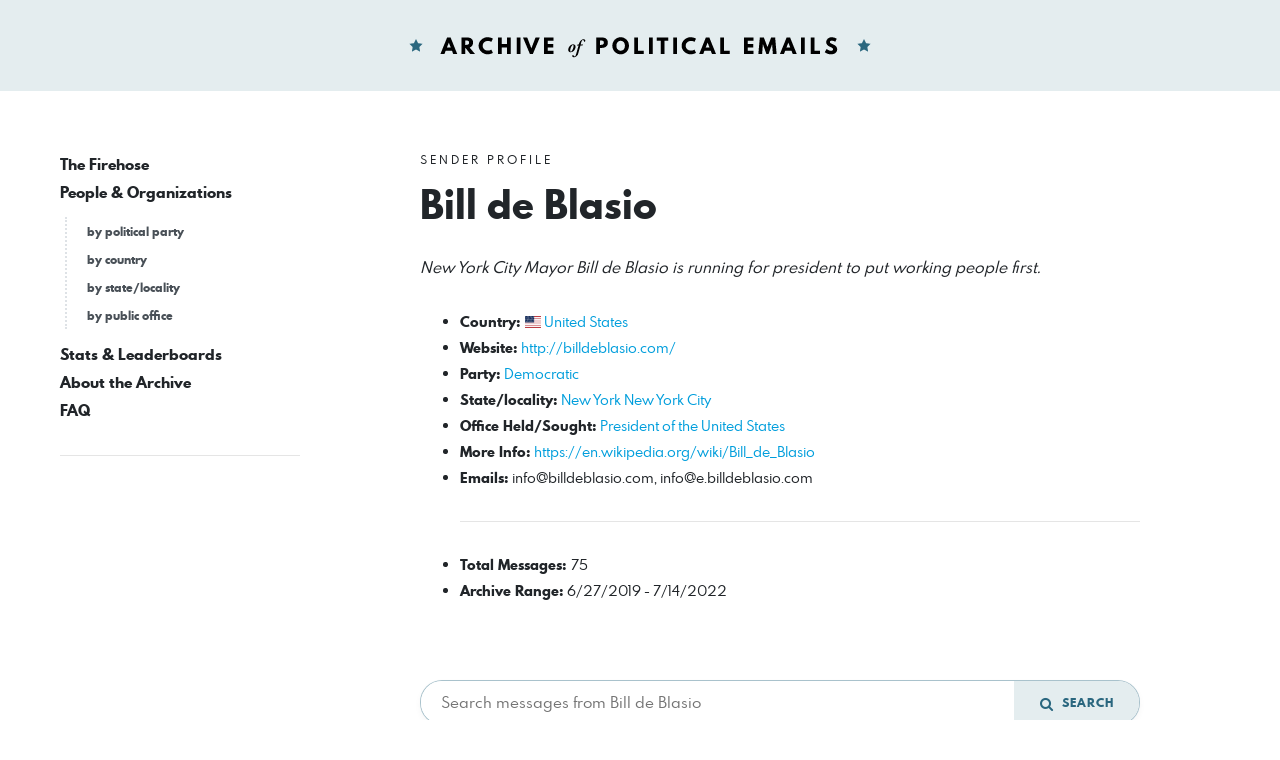

--- FILE ---
content_type: text/html; charset=UTF-8
request_url: https://www.politicalemails.org/organizations/160
body_size: 10756
content:
<!doctype html>
<html lang="en">
	<head>
		<meta charset="utf-8">
		<meta name="viewport" content="width=device-width, initial-scale=1">

				<script src="https://www.politicalemails.org/js/app.js?ver=1654977762" defer data-turbolinks-track="reload"></script>

				<link rel="stylesheet" href="https://www.politicalemails.org/css/app.css?ver=1654977831">
		<link rel="stylesheet" href="https://www.politicalemails.org/fonts/spartan-mb/stylesheet.css">

		<title>
							Archive of Political Emails
					</title>

		
								<meta property="og:type" content="website">
<meta property="og:url" content="">

	<meta property="og:title" content="Archive of Political Emails">


<meta property="og:image" content="https://www.politicalemails.org/img/open-graph-default.jpg">

<meta name="twitter:image" content="https://www.politicalemails.org/img/open-graph-default.jpg">
		
				<link rel="apple-touch-icon" sizes="57x57" href="https://www.politicalemails.org/img/site-icons/apple-icon-57x57.png">
<link rel="apple-touch-icon" sizes="60x60" href="https://www.politicalemails.org/img/site-icons/apple-icon-60x60.png">
<link rel="apple-touch-icon" sizes="72x72" href="https://www.politicalemails.org/img/site-icons/apple-icon-72x72.png">
<link rel="apple-touch-icon" sizes="76x76" href="https://www.politicalemails.org/img/site-icons/apple-icon-76x76.png">
<link rel="apple-touch-icon" sizes="114x114" href="https://www.politicalemails.org/img/site-icons/apple-icon-114x114.png">
<link rel="apple-touch-icon" sizes="120x120" href="https://www.politicalemails.org/img/site-icons/apple-icon-120x120.png">
<link rel="apple-touch-icon" sizes="144x144" href="https://www.politicalemails.org/img/site-icons/apple-icon-144x144.png">
<link rel="apple-touch-icon" sizes="152x152" href="https://www.politicalemails.org/img/site-icons/apple-icon-152x152.png">
<link rel="apple-touch-icon" sizes="180x180" href="https://www.politicalemails.org/img/site-icons/apple-icon-180x180.png">
<link rel="icon" type="image/png" sizes="192x192"  href="https://www.politicalemails.org/img/site-icons/android-icon-192x192.png">
<link rel="icon" type="image/png" sizes="32x32" href="https://www.politicalemails.org/img/site-icons/favicon-32x32.png">
<link rel="icon" type="image/png" sizes="96x96" href="https://www.politicalemails.org/img/site-icons/favicon-96x96.png">
<link rel="icon" type="image/png" sizes="16x16" href="https://www.politicalemails.org/img/site-icons/favicon-16x16.png">
<link rel="manifest" href="https://www.politicalemails.org/img/site-icons/manifest.json">
<meta name="msapplication-TileColor" content="#ffffff">
<meta name="msapplication-TileImage" content="https://www.politicalemails.org/img/site-icons/ms-icon-144x144.png">
<meta name="theme-color" content="#ffffff">
				
							<!-- Global site tag (gtag.js) - Google Analytics -->
<script async src="https://www.googletagmanager.com/gtag/js?id=UA-116155738-9"></script>
<script>
  window.dataLayer = window.dataLayer || [];
  function gtag(){dataLayer.push(arguments);}
  gtag('js', new Date());
  gtag('config', 'UA-116155738-9');

  document.addEventListener('turbolinks:load', event => {
    if (typeof gtag === 'function') {
      gtag('config', 'UA-116155738-9', {
        'page_location': event.data.url
      });
    }
  });
</script>

		
	</head>
	<body>

		<div class="main-header" id="main-header">

			<div class="container-fluid">

				<div class="main-header__inner">

					<h1 class="site-logo">
						<a href="https://www.politicalemails.org">
							<img src="https://www.politicalemails.org/img/logo.svg" alt="Archive of Political Emails" id="site-logo" data-turbolinks-permanent>
						</a>
					</h1>

				</div>

			</div>

		</div>

		<div class="main-body">

			<div class="main-body__sidebar">

				<div class="menu-toggle">
					<button id="menu-toggle" class="menu-toggle__button">
						<i class="menu-toggle_icon fa fa-bars"></i>
						<span class="menu-toggle__label">Menu</span>
					</button>
				</div>

				<div class="side-navs-container">

					
						
							<nav class="side-nav side-nav--strong">

								<ul class="side-nav__list">

									
										<li class="side-nav__item">

											<a href="/messages/" class="side-nav__link">
												The Firehose
											</a>

											
										</li>

									
										<li class="side-nav__item">

											<a href="https://www.politicalemails.org/organizations" class="side-nav__link">
												People &amp; Organizations
											</a>

											
												<ul class="side-nav__sublist">

													
														<li class="side-nav__subitem">

															<a href="https://www.politicalemails.org/parties" class="side-nav__sublink">
																by political party
															</a>

														</li>

													
														<li class="side-nav__subitem">

															<a href="https://www.politicalemails.org/countries" class="side-nav__sublink">
																by country
															</a>

														</li>

													
														<li class="side-nav__subitem">

															<a href="https://www.politicalemails.org/localities" class="side-nav__sublink">
																by state/locality
															</a>

														</li>

													
														<li class="side-nav__subitem">

															<a href="/offices/" class="side-nav__sublink">
																by public office
															</a>

														</li>

													
												</ul>

											
										</li>

									
										<li class="side-nav__item">

											<a href="https://www.politicalemails.org/stats" class="side-nav__link">
												Stats &amp; Leaderboards
											</a>

											
										</li>

									
										<li class="side-nav__item">

											<a href="https://www.politicalemails.org/about" class="side-nav__link">
												About the Archive
											</a>

											
										</li>

									
										<li class="side-nav__item">

											<a href="https://www.politicalemails.org/faq" class="side-nav__link">
												FAQ
											</a>

											
										</li>

									
								</ul>

							</nav>

							<hr>

						
						
					

				</div>


			</div>

			<div class="main-body__content">

				
	
		<div class="page-header">

			
									<div class="overline">
						Sender Profile
					</div>
				
			
			
	<h1 class="page-title">

		<div class="page-title__right">
			Bill de Blasio
		</div>

	</h1>


			
				
			
		</div>

	
	
	
	
					<div class="page-subtitle">
				<em>
					New York City Mayor Bill de Blasio is running for president to put working people first.
				</em>
			</div>
		
		<div class="section section--tight">

			<ul class="key-val-list">

									<li class="key-val-list__item">
						<strong>Country:</strong>
													<span class="flag-icon flag-icon-us"></span>
												<a href="https://www.politicalemails.org/countries/1">United States</a>
					</li>
				
									<li>
						<strong>Website:</strong> <a href="http://billdeblasio.com/">http://billdeblasio.com/</a>
					</li>
				
									<li>
						<strong>Party:</strong> <a href="https://www.politicalemails.org/parties/2">Democratic</a>
					</li>
				
									<li>
						<strong>State/locality:</strong>
													<a href="https://www.politicalemails.org/localities/27">
								New York
							</a>
													<a href="https://www.politicalemails.org/localities/28">
								New York City
							</a>
											</li>
				
									<li>
						<strong>Office Held/Sought:</strong> <a href="https://www.politicalemails.org/offices/2">President of the United States</a>
					</li>
				
									<li>
						<strong>More Info:</strong> <a href="https://en.wikipedia.org/wiki/Bill_de_Blasio">https://en.wikipedia.org/wiki/Bill_de_Blasio</a>
					</li>
				
									<li>
						<strong>Emails:</strong> <a href="/cdn-cgi/l/email-protection" class="__cf_email__" data-cfemail="2f464149406f4d4643434b4a4d434e5c4640014c4042">[email&#160;protected]</a>, <a href="/cdn-cgi/l/email-protection" class="__cf_email__" data-cfemail="0861666e67486d266a6164646c6d6a64697b6167266b6765">[email&#160;protected]</a>
					</li>
				
				<hr>

				<li><strong>Total Messages: </strong> 75</li>

									<li>
						<strong>Archive Range:</strong> 6/27/2019 - 7/14/2022
					</li>
				
				
			</ul>

		</div>

	

	
	<div class="section section--tight section--no-bottom">

		<form action="https://www.politicalemails.org/organizations/160" method="get" class="resource-search ">

	<input  type="search" name="query" class="resource-search__search-input" placeholder="Search messages from Bill de Blasio" >

	<button type="submit" class="resource-search__submit">
		<i class="fa fa-search fa-lg"></i>&nbsp; Search
	</button>

</form>
	</div>



	
	
	
		<div class="section">

			
	
<h3 class="section-heading">

	<div class="section-heading__left">
					50+ Messages
									<small> / Page </small>
			</div>

	
		
						
		
		
			
				<div class="section-heading__right">

					<form action="https://www.politicalemails.org/organizations/160" class="section-heading__form">

						<input type="hidden" name="page" value="">
						<input type="hidden" name="query" value="">

						<select name="display" class="section-heading__input" onchange="this.form.submit()">
							<option value="list"  selected >List View</option>
							<option value="compact" >Compact List View</option>
							<option value="thumbnails" >Thumbnails View</option>
						</select>

						<noscript>
							<button type="submit">Change View</button>
						</noscript>

					</form>

				</div>

			
		
	
</h3>

												<div class="section section--xtight section--no-top">
						<nav>
        <ul class="pagination">
            
                            <li class="page-item disabled" aria-disabled="true">
                    <span class="page-link">&laquo; Previous</span>
                </li>
            
            
                            <li class="page-item">
                    <a class="page-link" href="https://www.politicalemails.org/organizations/160?cursor=eyJkYXRlIjoiMjAxOS0wOC0xNCAxODo0MTowNiIsIl9wb2ludHNUb05leHRJdGVtcyI6dHJ1ZX0" rel="next">Next &raquo;</a>
                </li>
                    </ul>
    </nav>

					</div>
							
			
				<div class="resource-list ">

					
							
	<a class="message-tease message-tease--list" href="https://www.politicalemails.org/messages/723076">

		<div class="message-tease__header">

			<div class="message-tease__header-top">

				<div class="message-tease__left">
					<div class="message-tease__from">
													<i class="fa fa-star-o"></i>&nbsp;
																			<strong>BilldeBlasio.com</strong> · <span class="__cf_email__" data-cfemail="7c15121a133c19521e15101018191e101d0f1513521f1311">[email&#160;protected]</span>
											</div>
				</div>

				<div class="message-tease__date">
					July 14, 2022 at 2:40 PM
				</div>

			</div>

			<h3 class="message-tease__subject">
				This is why we are going to win
			</h3>

		</div>

		
			<div class="message-tease__body">

				<div class="message-tease__content">

																
					     ‌ ‌ ‌ ‌ ‌ ‌ ‌ ‌ ‌ ‌ ‌ ‌‌ ‌ ‌ ‌ ‌ ‌ ‌ ‌ ‌ ‌ ‌ ‌ ‌‌ ‌ ‌ ‌ ‌ ‌ ‌ ‌ ‌ ‌ ‌ ‌ ‌‌ ‌ ‌ ‌ ‌ ‌ ‌ ‌ ‌ ‌ ‌ ‌ ‌‌ ‌ ‌ ‌ ‌ ‌ ‌ ‌ ‌ ‌ ‌ ‌ ‌‌ ‌ ‌ ‌ ‌ ‌ ‌ ‌ ‌ ‌ ‌ ‌ ‌‌ ‌ ‌ ‌ ‌ ‌ ‌ ‌ ‌ ‌ ‌ ‌ ‌‌ ‌ ‌ ‌ ‌ ‌ ‌ ‌ ‌ ‌ ‌ ‌ ‌‌ ‌ ‌ ‌ ‌ ‌ ‌ ‌ ‌ ‌ ‌ ‌ ‌‌ ‌ ‌ ‌ ‌ ‌ ‌ ‌ ‌ ‌ ‌ ‌ ‌‌ ‌ ‌ ‌ ‌ ‌ ‌ ‌ ‌ ‌ ‌ ‌ ‌‌ ‌ ‌ ‌ ‌ ‌ ‌ ‌ ‌ ‌ ‌ …

				</div>

				<div class="message-tease__faux-link">
					<strong>See More</strong> from BilldeBlasio.com
				</div>

			</div>

		
	</a>


					
							
	<a class="message-tease message-tease--list" href="https://www.politicalemails.org/messages/722311">

		<div class="message-tease__header">

			<div class="message-tease__header-top">

				<div class="message-tease__left">
					<div class="message-tease__from">
													<i class="fa fa-star-o"></i>&nbsp;
																			<strong>Bill de Blasio</strong> · <span class="__cf_email__" data-cfemail="b7ded9d1d8f7d299d5dedbdbd3d2d5dbd6c4ded899d4d8da">[email&#160;protected]</span>
											</div>
				</div>

				<div class="message-tease__date">
					July 13, 2022 at 7:13 PM
				</div>

			</div>

			<h3 class="message-tease__subject">
				We need your help on the final push of this campaign. Can you sign up to get involved today?
			</h3>

		</div>

		
			<div class="message-tease__body">

				<div class="message-tease__content">

																
					     ‌ ‌ ‌ ‌ ‌ ‌ ‌ ‌ ‌ ‌ ‌ ‌‌ ‌ ‌ ‌ ‌ ‌ ‌ ‌ ‌ ‌ ‌ ‌ ‌‌ ‌ ‌ ‌ ‌ ‌ ‌ ‌ ‌ ‌ ‌ ‌ ‌‌ ‌ ‌ ‌ ‌ ‌ ‌ ‌ ‌ ‌ ‌ ‌ ‌‌ ‌ ‌ ‌ ‌ ‌ ‌ ‌ ‌ ‌ ‌ ‌ ‌‌ ‌ ‌ ‌ ‌ ‌ ‌ ‌ ‌ ‌ ‌ ‌ ‌‌ ‌ ‌ ‌ ‌ ‌ ‌ ‌ ‌ ‌ ‌ ‌ ‌‌ ‌ ‌ ‌ ‌ ‌ ‌ ‌ ‌ ‌ ‌ ‌ ‌‌ ‌ ‌ ‌ ‌ ‌ ‌ ‌ ‌ ‌ ‌ ‌ ‌‌ ‌ ‌ ‌ ‌ ‌ ‌ ‌ ‌ ‌ ‌ ‌ ‌‌ ‌ ‌ ‌ ‌ ‌ ‌ ‌ ‌ ‌ ‌ ‌ ‌‌ ‌ ‌ ‌ ‌ ‌ ‌ ‌ ‌ ‌ ‌ …

				</div>

				<div class="message-tease__faux-link">
					<strong>See More</strong> from Bill de Blasio
				</div>

			</div>

		
	</a>


					
							
	<a class="message-tease message-tease--list" href="https://www.politicalemails.org/messages/715167">

		<div class="message-tease__header">

			<div class="message-tease__header-top">

				<div class="message-tease__left">
					<div class="message-tease__from">
													<i class="fa fa-star-o"></i>&nbsp;
																			<strong>BilldeBlasio.com</strong> · <span class="__cf_email__" data-cfemail="6f060109002f0a410d0603030b0a0d030e1c0600410c0002">[email&#160;protected]</span>
											</div>
				</div>

				<div class="message-tease__date">
					July 6, 2022 at 7:18 PM
				</div>

			</div>

			<h3 class="message-tease__subject">
				Blessings
			</h3>

		</div>

		
			<div class="message-tease__body">

				<div class="message-tease__content">

																
					 One of the blessings of actually being from the district, is that we already have enough voters to win.    ‌ ‌ ‌ ‌ ‌ ‌ ‌ ‌ ‌ ‌ ‌ ‌‌ ‌ ‌ ‌ ‌ ‌ ‌ ‌ ‌ ‌ ‌ ‌ ‌‌ ‌ ‌ ‌ ‌ ‌ ‌ ‌ ‌ ‌ ‌ ‌ ‌‌ ‌ ‌ ‌ ‌ ‌ ‌ ‌ ‌ ‌ ‌ ‌ ‌‌ ‌ ‌ ‌ ‌ ‌ ‌ ‌ ‌ ‌ ‌ ‌ ‌‌ ‌ ‌ ‌ ‌ ‌ ‌ ‌ ‌ ‌ ‌ ‌ ‌‌ ‌ ‌ ‌ ‌ ‌ ‌ ‌ ‌ ‌ ‌ ‌ ‌‌ ‌ ‌ ‌ ‌ ‌ ‌ ‌ ‌ ‌…

				</div>

				<div class="message-tease__faux-link">
					<strong>See More</strong> from BilldeBlasio.com
				</div>

			</div>

		
	</a>


					
							
	<a class="message-tease message-tease--list" href="https://www.politicalemails.org/messages/708850">

		<div class="message-tease__header">

			<div class="message-tease__header-top">

				<div class="message-tease__left">
					<div class="message-tease__from">
													<i class="fa fa-star-o"></i>&nbsp;
																			<strong>Bill de Blasio</strong> · <span class="__cf_email__" data-cfemail="9af3f4fcf5daffb4f8f3f6f6fefff8f6fbe9f3f5b4f9f5f7">[email&#160;protected]</span>
											</div>
				</div>

				<div class="message-tease__date">
					June 30, 2022 at 2:01 PM
				</div>

			</div>

			<h3 class="message-tease__subject">
				I LOVE this campaign
			</h3>

		</div>

		
			<div class="message-tease__body">

				<div class="message-tease__content">

																
					 No filter, no entourage. Just like how I started.     ‌ ‌ ‌ ‌ ‌ ‌ ‌ ‌ ‌ ‌ ‌ ‌‌ ‌ ‌ ‌ ‌ ‌ ‌ ‌ ‌ ‌ ‌ ‌ ‌‌ ‌ ‌ ‌ ‌ ‌ ‌ ‌ ‌ ‌ ‌ ‌ ‌‌ ‌ ‌ ‌ ‌ ‌ ‌ ‌ ‌ ‌ ‌ ‌ ‌‌ ‌ ‌ ‌ ‌ ‌ ‌ ‌ ‌ ‌ ‌ ‌ ‌‌ ‌ ‌ ‌ ‌ ‌ ‌ ‌ ‌ ‌ ‌ ‌ ‌‌ ‌ ‌ ‌ ‌ ‌ ‌ ‌ ‌ ‌ ‌ ‌ ‌‌ ‌ ‌ ‌ ‌ ‌ ‌ ‌ ‌ ‌ ‌ ‌ ‌‌ ‌ ‌ ‌ ‌ ‌ ‌ ‌ ‌ ‌ ‌ ‌ ‌‌ ‌ ‌ ‌ ‌ ‌ ‌ ‌ ‌ ‌ ‌ …

				</div>

				<div class="message-tease__faux-link">
					<strong>See More</strong> from Bill de Blasio
				</div>

			</div>

		
	</a>


					
							
	<a class="message-tease message-tease--list" href="https://www.politicalemails.org/messages/707282">

		<div class="message-tease__header">

			<div class="message-tease__header-top">

				<div class="message-tease__left">
					<div class="message-tease__from">
													<i class="fa fa-star-o"></i>&nbsp;
																			<strong>Bill de Blasio for Congress</strong> · <span class="__cf_email__" data-cfemail="8fe6e1e9e0cfeaa1ede6e3e3ebeaede3eefce6e0a1ece0e2">[email&#160;protected]</span>
											</div>
				</div>

				<div class="message-tease__date">
					June 29, 2022 at 2:00 PM
				</div>

			</div>

			<h3 class="message-tease__subject">
				FOMO
			</h3>

		</div>

		
			<div class="message-tease__body">

				<div class="message-tease__content">

																
					 When it ends, we’re going to send him a list of everyone who contributed to help him file an impressive first fundraising report.    ‌ ‌ ‌ ‌ ‌ ‌ ‌ ‌ ‌ ‌ ‌ ‌‌ ‌ ‌ ‌ ‌ ‌ ‌ ‌ ‌ ‌ ‌ ‌ ‌‌ ‌ ‌ ‌ ‌ ‌ ‌ ‌ ‌ ‌ ‌ ‌ ‌‌ ‌ ‌ ‌ ‌ ‌ ‌ ‌ ‌ ‌ ‌ ‌ ‌‌ ‌ ‌ ‌ ‌ ‌ ‌ ‌ ‌ ‌ ‌ ‌ ‌‌ ‌ ‌ ‌ ‌ ‌ ‌ ‌ ‌ ‌ ‌ ‌ ‌‌ ‌ ‌ ‌ ‌ ‌ ‌ ‌ ‌ …

				</div>

				<div class="message-tease__faux-link">
					<strong>See More</strong> from Bill de Blasio for Congress
				</div>

			</div>

		
	</a>


					
							
	<a class="message-tease message-tease--list" href="https://www.politicalemails.org/messages/705929">

		<div class="message-tease__header">

			<div class="message-tease__header-top">

				<div class="message-tease__left">
					<div class="message-tease__from">
													<i class="fa fa-star-o"></i>&nbsp;
																			<strong>BilldeBlasio.com</strong> · <span class="__cf_email__" data-cfemail="ea83848c85aa8fc4888386868e8f88868b998385c4898587">[email&#160;protected]</span>
											</div>
				</div>

				<div class="message-tease__date">
					June 28, 2022 at 2:07 PM
				</div>

			</div>

			<h3 class="message-tease__subject">
				$3
			</h3>

		</div>

		
			<div class="message-tease__body">

				<div class="message-tease__content">

																
					 That is the donation Bill de Blasio is asking you to make today.    ‌ ‌ ‌ ‌ ‌ ‌ ‌ ‌ ‌ ‌ ‌ ‌‌ ‌ ‌ ‌ ‌ ‌ ‌ ‌ ‌ ‌ ‌ ‌ ‌‌ ‌ ‌ ‌ ‌ ‌ ‌ ‌ ‌ ‌ ‌ ‌ ‌‌ ‌ ‌ ‌ ‌ ‌ ‌ ‌ ‌ ‌ ‌ ‌ ‌‌ ‌ ‌ ‌ ‌ ‌ ‌ ‌ ‌ ‌ ‌ ‌ ‌‌ ‌ ‌ ‌ ‌ ‌ ‌ ‌ ‌ ‌ ‌ ‌ ‌‌ ‌ ‌ ‌ ‌ ‌ ‌ ‌ ‌ ‌ ‌ ‌ ‌‌ ‌ ‌ ‌ ‌ ‌ ‌ ‌ ‌ ‌ ‌ ‌ ‌‌ ‌ ‌ ‌ ‌ ‌ ‌ ‌ ‌ ‌ ‌ ‌ ‌‌ ‌ ‌ ‌ …

				</div>

				<div class="message-tease__faux-link">
					<strong>See More</strong> from BilldeBlasio.com
				</div>

			</div>

		
	</a>


					
							
	<a class="message-tease message-tease--list" href="https://www.politicalemails.org/messages/704601">

		<div class="message-tease__header">

			<div class="message-tease__header-top">

				<div class="message-tease__left">
					<div class="message-tease__from">
													<i class="fa fa-star-o"></i>&nbsp;
																			<strong>BilldeBlasio.com</strong> · <span class="__cf_email__" data-cfemail="8be2e5ede4cbeea5e9e2e7e7efeee9e7eaf8e2e4a5e8e4e6">[email&#160;protected]</span>
											</div>
				</div>

				<div class="message-tease__date">
					June 27, 2022 at 2:42 PM
				</div>

			</div>

			<h3 class="message-tease__subject">
				Asking for $3. Here’s how the campaign will use it to WIN.
			</h3>

		</div>

		
			<div class="message-tease__body">

				<div class="message-tease__content">

																
					 We start with the belief that Bill de Blasio has enough voters to win in August.    ‌ ‌ ‌ ‌ ‌ ‌ ‌ ‌ ‌ ‌ ‌ ‌‌ ‌ ‌ ‌ ‌ ‌ ‌ ‌ ‌ ‌ ‌ ‌ ‌‌ ‌ ‌ ‌ ‌ ‌ ‌ ‌ ‌ ‌ ‌ ‌ ‌‌ ‌ ‌ ‌ ‌ ‌ ‌ ‌ ‌ ‌ ‌ ‌ ‌‌ ‌ ‌ ‌ ‌ ‌ ‌ ‌ ‌ ‌ ‌ ‌ ‌‌ ‌ ‌ ‌ ‌ ‌ ‌ ‌ ‌ ‌ ‌ ‌ ‌‌ ‌ ‌ ‌ ‌ ‌ ‌ ‌ ‌ ‌ ‌ ‌ ‌‌ ‌ ‌ ‌ ‌ ‌ ‌ ‌ ‌ ‌ ‌ ‌ ‌‌ ‌ ‌ ‌ ‌ ‌ ‌ ‌ ‌…

				</div>

				<div class="message-tease__faux-link">
					<strong>See More</strong> from BilldeBlasio.com
				</div>

			</div>

		
	</a>


					
							
	<a class="message-tease message-tease--list" href="https://www.politicalemails.org/messages/703427">

		<div class="message-tease__header">

			<div class="message-tease__header-top">

				<div class="message-tease__left">
					<div class="message-tease__from">
													<i class="fa fa-star-o"></i>&nbsp;
																			<strong>Bill de Blasio</strong> · <span class="__cf_email__" data-cfemail="224b4c444d62470c404b4e4e4647404e43514b4d0c414d4f">[email&#160;protected]</span>
											</div>
				</div>

				<div class="message-tease__date">
					June 25, 2022 at 8:06 PM
				</div>

			</div>

			<h3 class="message-tease__subject">
				Expand the Court
			</h3>

		</div>

		
			<div class="message-tease__body">

				<div class="message-tease__content">

																
					 Yesterday morning, we got the news we all feared: a majority of Supreme Court justices voted to overturn Roe v. Wade.     ‌ ‌ ‌ ‌ ‌ ‌ ‌ ‌ ‌ ‌ ‌ ‌‌ ‌ ‌ ‌ ‌ ‌ ‌ ‌ ‌ ‌ ‌ ‌ ‌‌ ‌ ‌ ‌ ‌ ‌ ‌ ‌ ‌ ‌ ‌ ‌ ‌‌ ‌ ‌ ‌ ‌ ‌ ‌ ‌ ‌ ‌ ‌ ‌ ‌‌ ‌ ‌ ‌ ‌ ‌ ‌ ‌ ‌ ‌ ‌ ‌ ‌‌ ‌ ‌ ‌ ‌ ‌ ‌ ‌ ‌ ‌ ‌ ‌ ‌‌ ‌ ‌ ‌ ‌ ‌ ‌ ‌ ‌ ‌ ‌ ‌ ‌‌ ‌ …

				</div>

				<div class="message-tease__faux-link">
					<strong>See More</strong> from Bill de Blasio
				</div>

			</div>

		
	</a>


					
							
	<a class="message-tease message-tease--list" href="https://www.politicalemails.org/messages/700046">

		<div class="message-tease__header">

			<div class="message-tease__header-top">

				<div class="message-tease__left">
					<div class="message-tease__from">
													<i class="fa fa-star-o"></i>&nbsp;
																			<strong>Bill de Blasio</strong> · <span class="__cf_email__" data-cfemail="cba2a5ada48baee5a9a2a7a7afaea9a7aab8a2a4e5a8a4a6">[email&#160;protected]</span>
											</div>
				</div>

				<div class="message-tease__date">
					June 23, 2022 at 1:30 PM
				</div>

			</div>

			<h3 class="message-tease__subject">
				Yes, this is me in 1981... protesting
			</h3>

		</div>

		
			<div class="message-tease__body">

				<div class="message-tease__content">

																
					 If you’d have told younger me — member of the Fairness Committee in High School — that one day I’d grow up to become Mayor of New York City...    ‌ ‌ ‌ ‌ ‌ ‌ ‌ ‌ ‌ ‌ ‌ ‌‌ ‌ ‌ ‌ ‌ ‌ ‌ ‌ ‌ ‌ ‌ ‌ ‌‌ ‌ ‌ ‌ ‌ ‌ ‌ ‌ ‌ ‌ ‌ ‌ ‌‌ ‌ ‌ ‌ ‌ ‌ ‌ ‌ ‌ ‌ ‌ ‌ ‌‌ ‌ ‌ ‌ ‌ ‌ ‌ ‌ ‌ ‌ ‌ ‌ ‌‌ ‌ ‌ ‌ ‌ ‌ ‌ ‌ ‌ ‌ ‌ ‌ ‌‌ ‌ ‌…

				</div>

				<div class="message-tease__faux-link">
					<strong>See More</strong> from Bill de Blasio
				</div>

			</div>

		
	</a>


					
							
	<a class="message-tease message-tease--list" href="https://www.politicalemails.org/messages/699199">

		<div class="message-tease__header">

			<div class="message-tease__header-top">

				<div class="message-tease__left">
					<div class="message-tease__from">
													<i class="fa fa-star-o"></i>&nbsp;
																			<strong>Bill de Blasio for Congress</strong> · <span class="__cf_email__" data-cfemail="f1989f979eb194df93989d9d9594939d9082989edf929e9c">[email&#160;protected]</span>
											</div>
				</div>

				<div class="message-tease__date">
					June 22, 2022 at 5:13 PM
				</div>

			</div>

			<h3 class="message-tease__subject">
				Some talk. Others get it done.
			</h3>

		</div>

		
			<div class="message-tease__body">

				<div class="message-tease__content">

																
					 As Mayor, Bill de Blasio won universal pre-K and 3-K in New York City.    ‌ ‌ ‌ ‌ ‌ ‌ ‌ ‌ ‌ ‌ ‌ ‌‌ ‌ ‌ ‌ ‌ ‌ ‌ ‌ ‌ ‌ ‌ ‌ ‌‌ ‌ ‌ ‌ ‌ ‌ ‌ ‌ ‌ ‌ ‌ ‌ ‌‌ ‌ ‌ ‌ ‌ ‌ ‌ ‌ ‌ ‌ ‌ ‌ ‌‌ ‌ ‌ ‌ ‌ ‌ ‌ ‌ ‌ ‌ ‌ ‌ ‌‌ ‌ ‌ ‌ ‌ ‌ ‌ ‌ ‌ ‌ ‌ ‌ ‌‌ ‌ ‌ ‌ ‌ ‌ ‌ ‌ ‌ ‌ ‌ ‌ ‌‌ ‌ ‌ ‌ ‌ ‌ ‌ ‌ ‌ ‌ ‌ ‌ ‌‌ ‌ ‌ ‌ ‌ ‌ ‌ ‌ ‌ ‌ ‌ ‌ ‌‌ …

				</div>

				<div class="message-tease__faux-link">
					<strong>See More</strong> from Bill de Blasio for Congress
				</div>

			</div>

		
	</a>


					
							
	<a class="message-tease message-tease--list" href="https://www.politicalemails.org/messages/697893">

		<div class="message-tease__header">

			<div class="message-tease__header-top">

				<div class="message-tease__left">
					<div class="message-tease__from">
													<i class="fa fa-star-o"></i>&nbsp;
																			<strong>BilldeBlasio.com</strong> · <span class="__cf_email__" data-cfemail="472e292128072269252e2b2b2322252b26342e286924282a">[email&#160;protected]</span>
											</div>
				</div>

				<div class="message-tease__date">
					June 21, 2022 at 3:24 PM
				</div>

			</div>

			<h3 class="message-tease__subject">
				Every. Damn. Day.
			</h3>

		</div>

		
			<div class="message-tease__body">

				<div class="message-tease__content">

																
					 No one will work harder for our communities in Washington, D.C.    ‌ ‌ ‌ ‌ ‌ ‌ ‌ ‌ ‌ ‌ ‌ ‌‌ ‌ ‌ ‌ ‌ ‌ ‌ ‌ ‌ ‌ ‌ ‌ ‌‌ ‌ ‌ ‌ ‌ ‌ ‌ ‌ ‌ ‌ ‌ ‌ ‌‌ ‌ ‌ ‌ ‌ ‌ ‌ ‌ ‌ ‌ ‌ ‌ ‌‌ ‌ ‌ ‌ ‌ ‌ ‌ ‌ ‌ ‌ ‌ ‌ ‌‌ ‌ ‌ ‌ ‌ ‌ ‌ ‌ ‌ ‌ ‌ ‌ ‌‌ ‌ ‌ ‌ ‌ ‌ ‌ ‌ ‌ ‌ ‌ ‌ ‌‌ ‌ ‌ ‌ ‌ ‌ ‌ ‌ ‌ ‌ ‌ ‌ ‌‌ ‌ ‌ ‌ ‌ ‌ ‌ ‌ ‌ ‌ ‌ ‌ ‌‌ ‌ ‌ ‌ ‌…

				</div>

				<div class="message-tease__faux-link">
					<strong>See More</strong> from BilldeBlasio.com
				</div>

			</div>

		
	</a>


					
							
	<a class="message-tease message-tease--list" href="https://www.politicalemails.org/messages/695597">

		<div class="message-tease__header">

			<div class="message-tease__header-top">

				<div class="message-tease__left">
					<div class="message-tease__from">
													<i class="fa fa-star-o"></i>&nbsp;
																			<strong>Bill de Blasio for Congress</strong> · <span class="__cf_email__" data-cfemail="fd94939b92bd98d39f94919199989f919c8e9492d39e9290">[email&#160;protected]</span>
											</div>
				</div>

				<div class="message-tease__date">
					June 18, 2022 at 2:30 PM
				</div>

			</div>

			<h3 class="message-tease__subject">
				No one will work harder
			</h3>

		</div>

		
			<div class="message-tease__body">

				<div class="message-tease__content">

																
					 Just look    ‌ ‌ ‌ ‌ ‌ ‌ ‌ ‌ ‌ ‌ ‌ ‌‌ ‌ ‌ ‌ ‌ ‌ ‌ ‌ ‌ ‌ ‌ ‌ ‌‌ ‌ ‌ ‌ ‌ ‌ ‌ ‌ ‌ ‌ ‌ ‌ ‌‌ ‌ ‌ ‌ ‌ ‌ ‌ ‌ ‌ ‌ ‌ ‌ ‌‌ ‌ ‌ ‌ ‌ ‌ ‌ ‌ ‌ ‌ ‌ ‌ ‌‌ ‌ ‌ ‌ ‌ ‌ ‌ ‌ ‌ ‌ ‌ ‌ ‌‌ ‌ ‌ ‌ ‌ ‌ ‌ ‌ ‌ ‌ ‌ ‌ ‌‌ ‌ ‌ ‌ ‌ ‌ ‌ ‌ ‌ ‌ ‌ ‌ ‌‌ ‌ ‌ ‌ ‌ ‌ ‌ ‌ ‌ ‌ ‌ ‌ ‌‌ ‌ ‌ ‌ ‌ ‌ ‌ ‌ ‌ ‌ ‌ ‌ ‌‌ ‌ ‌ ‌ ‌ ‌ ‌ ‌ ‌ ‌ ‌ ‌ ‌‌ ‌ ‌ ‌ ‌ ‌ ‌…

				</div>

				<div class="message-tease__faux-link">
					<strong>See More</strong> from Bill de Blasio for Congress
				</div>

			</div>

		
	</a>


					
							
	<a class="message-tease message-tease--list" href="https://www.politicalemails.org/messages/693421">

		<div class="message-tease__header">

			<div class="message-tease__header-top">

				<div class="message-tease__left">
					<div class="message-tease__from">
													<i class="fa fa-star-o"></i>&nbsp;
																			<strong>BilldeBlasio.com</strong> · <span class="__cf_email__" data-cfemail="1f767179705f7a317d7673737b7a7d737e6c7670317c7072">[email&#160;protected]</span>
											</div>
				</div>

				<div class="message-tease__date">
					June 16, 2022 at 4:27 PM
				</div>

			</div>

			<h3 class="message-tease__subject">
				Love
			</h3>

		</div>

		
			<div class="message-tease__body">

				<div class="message-tease__content">

																
					 Just look at this    ‌ ‌ ‌ ‌ ‌ ‌ ‌ ‌ ‌ ‌ ‌ ‌‌ ‌ ‌ ‌ ‌ ‌ ‌ ‌ ‌ ‌ ‌ ‌ ‌‌ ‌ ‌ ‌ ‌ ‌ ‌ ‌ ‌ ‌ ‌ ‌ ‌‌ ‌ ‌ ‌ ‌ ‌ ‌ ‌ ‌ ‌ ‌ ‌ ‌‌ ‌ ‌ ‌ ‌ ‌ ‌ ‌ ‌ ‌ ‌ ‌ ‌‌ ‌ ‌ ‌ ‌ ‌ ‌ ‌ ‌ ‌ ‌ ‌ ‌‌ ‌ ‌ ‌ ‌ ‌ ‌ ‌ ‌ ‌ ‌ ‌ ‌‌ ‌ ‌ ‌ ‌ ‌ ‌ ‌ ‌ ‌ ‌ ‌ ‌‌ ‌ ‌ ‌ ‌ ‌ ‌ ‌ ‌ ‌ ‌ ‌ ‌‌ ‌ ‌ ‌ ‌ ‌ ‌ ‌ ‌ ‌ ‌ ‌ ‌‌ ‌ ‌ ‌ ‌ ‌ ‌ ‌ ‌ ‌ ‌ ‌ ‌‌ ‌ ‌…

				</div>

				<div class="message-tease__faux-link">
					<strong>See More</strong> from BilldeBlasio.com
				</div>

			</div>

		
	</a>


					
							
	<a class="message-tease message-tease--list" href="https://www.politicalemails.org/messages/692096">

		<div class="message-tease__header">

			<div class="message-tease__header-top">

				<div class="message-tease__left">
					<div class="message-tease__from">
													<i class="fa fa-star-o"></i>&nbsp;
																			<strong>BilldeBlasio.com</strong> · <span class="__cf_email__" data-cfemail="ddb4b3bbb29db8f3bfb4b1b1b9b8bfb1bcaeb4b2f3beb2b0">[email&#160;protected]</span>
											</div>
				</div>

				<div class="message-tease__date">
					June 15, 2022 at 3:20 PM
				</div>

			</div>

			<h3 class="message-tease__subject">
				outspent
			</h3>

		</div>

		
			<div class="message-tease__body">

				<div class="message-tease__content">

																
					 That's fine.    ‌ ‌ ‌ ‌ ‌ ‌ ‌ ‌ ‌ ‌ ‌ ‌‌ ‌ ‌ ‌ ‌ ‌ ‌ ‌ ‌ ‌ ‌ ‌ ‌‌ ‌ ‌ ‌ ‌ ‌ ‌ ‌ ‌ ‌ ‌ ‌ ‌‌ ‌ ‌ ‌ ‌ ‌ ‌ ‌ ‌ ‌ ‌ ‌ ‌‌ ‌ ‌ ‌ ‌ ‌ ‌ ‌ ‌ ‌ ‌ ‌ ‌‌ ‌ ‌ ‌ ‌ ‌ ‌ ‌ ‌ ‌ ‌ ‌ ‌‌ ‌ ‌ ‌ ‌ ‌ ‌ ‌ ‌ ‌ ‌ ‌ ‌‌ ‌ ‌ ‌ ‌ ‌ ‌ ‌ ‌ ‌ ‌ ‌ ‌‌ ‌ ‌ ‌ ‌ ‌ ‌ ‌ ‌ ‌ ‌ ‌ ‌‌ ‌ ‌ ‌ ‌ ‌ ‌ ‌ ‌ ‌ ‌ ‌ ‌‌ ‌ ‌ ‌ ‌ ‌ ‌ ‌ ‌ ‌ ‌ ‌ ‌‌ ‌ ‌ ‌ ‌ …

				</div>

				<div class="message-tease__faux-link">
					<strong>See More</strong> from BilldeBlasio.com
				</div>

			</div>

		
	</a>


					
							
	<a class="message-tease message-tease--list" href="https://www.politicalemails.org/messages/686090">

		<div class="message-tease__header">

			<div class="message-tease__header-top">

				<div class="message-tease__left">
					<div class="message-tease__from">
													<i class="fa fa-star-o"></i>&nbsp;
																			<strong>BilldeBlasio.com</strong> · <span class="__cf_email__" data-cfemail="dbb2b5bdb49bbef5b9b2b7b7bfbeb9b7baa8b2b4f5b8b4b6">[email&#160;protected]</span>
											</div>
				</div>

				<div class="message-tease__date">
					June 9, 2022 at 3:01 PM
				</div>

			</div>

			<h3 class="message-tease__subject">
				Is there ANYTHING we can say?
			</h3>

		</div>

		
			<div class="message-tease__body">

				<div class="message-tease__content">

																
					 What if we told you Bill was out on the streets and in neighborhoods daily campaigning hard but we start at a significant resource disadvantage?    ‌ ‌ ‌ ‌ ‌ ‌ ‌ ‌ ‌ ‌ ‌ ‌‌ ‌ ‌ ‌ ‌ ‌ ‌ ‌ ‌ ‌ ‌ ‌ ‌‌ ‌ ‌ ‌ ‌ ‌ ‌ ‌ ‌ ‌ ‌ ‌ ‌‌ ‌ ‌ ‌ ‌ ‌ ‌ ‌ ‌ ‌ ‌ ‌ ‌‌ ‌ ‌ ‌ ‌ ‌ ‌ ‌ ‌ ‌ ‌ ‌ ‌‌ ‌ ‌ ‌ ‌ ‌ ‌ ‌ ‌ ‌ ‌ ‌ ‌‌ ‌…

				</div>

				<div class="message-tease__faux-link">
					<strong>See More</strong> from BilldeBlasio.com
				</div>

			</div>

		
	</a>


					
							
	<a class="message-tease message-tease--list" href="https://www.politicalemails.org/messages/683381">

		<div class="message-tease__header">

			<div class="message-tease__header-top">

				<div class="message-tease__left">
					<div class="message-tease__from">
													<i class="fa fa-star-o"></i>&nbsp;
																			<strong>Bill de Blasio</strong> · <span class="__cf_email__" data-cfemail="365f585059765318545f5a5a5253545a57455f591855595b">[email&#160;protected]</span>
											</div>
				</div>

				<div class="message-tease__date">
					June 6, 2022 at 6:16 PM
				</div>

			</div>

			<h3 class="message-tease__subject">
				Democracy comes alive
			</h3>

		</div>

		
			<div class="message-tease__body">

				<div class="message-tease__content">

																
					 One of the reasons I love campaigns so much is because it is an opportunity to watch democracy come alive in the communities and neighborhoods we love.    ‌ ‌ ‌ ‌ ‌ ‌ ‌ ‌ ‌ ‌ ‌ ‌‌ ‌ ‌ ‌ ‌ ‌ ‌ ‌ ‌ ‌ ‌ ‌ ‌‌ ‌ ‌ ‌ ‌ ‌ ‌ ‌ ‌ ‌ ‌ ‌ ‌‌ ‌ ‌ ‌ ‌ ‌ ‌ ‌ ‌ ‌ ‌ ‌ ‌‌ ‌ ‌ ‌ ‌ ‌ ‌ ‌ ‌ ‌ ‌ ‌ ‌‌ ‌ ‌ ‌ ‌ ‌ ‌ ‌ ‌ ‌ ‌…

				</div>

				<div class="message-tease__faux-link">
					<strong>See More</strong> from Bill de Blasio
				</div>

			</div>

		
	</a>


					
							
	<a class="message-tease message-tease--list" href="https://www.politicalemails.org/messages/682260">

		<div class="message-tease__header">

			<div class="message-tease__header-top">

				<div class="message-tease__left">
					<div class="message-tease__from">
													<i class="fa fa-star-o"></i>&nbsp;
																			<strong>BilldeBlasio.com</strong> · <span class="__cf_email__" data-cfemail="0861666e67486d266a6164646c6d6a64697b6167266b6765">[email&#160;protected]</span>
											</div>
				</div>

				<div class="message-tease__date">
					June 4, 2022 at 7:30 PM
				</div>

			</div>

			<h3 class="message-tease__subject">
				listening
			</h3>

		</div>

		
			<div class="message-tease__body">

				<div class="message-tease__content">

																
					 It starts with talking to people and hearing what they feel, and THEN fighting for them in Washington, D.C.    ‌ ‌ ‌ ‌ ‌ ‌ ‌ ‌ ‌ ‌ ‌ ‌‌ ‌ ‌ ‌ ‌ ‌ ‌ ‌ ‌ ‌ ‌ ‌ ‌‌ ‌ ‌ ‌ ‌ ‌ ‌ ‌ ‌ ‌ ‌ ‌ ‌‌ ‌ ‌ ‌ ‌ ‌ ‌ ‌ ‌ ‌ ‌ ‌ ‌‌ ‌ ‌ ‌ ‌ ‌ ‌ ‌ ‌ ‌ ‌ ‌ ‌‌ ‌ ‌ ‌ ‌ ‌ ‌ ‌ ‌ ‌ ‌ ‌ ‌‌ ‌ ‌ ‌ ‌ ‌ ‌ ‌ ‌ ‌ ‌ ‌ ‌‌ ‌ ‌ ‌ ‌ ‌ ‌ ‌…

				</div>

				<div class="message-tease__faux-link">
					<strong>See More</strong> from BilldeBlasio.com
				</div>

			</div>

		
	</a>


					
							
	<a class="message-tease message-tease--list" href="https://www.politicalemails.org/messages/678053">

		<div class="message-tease__header">

			<div class="message-tease__header-top">

				<div class="message-tease__left">
					<div class="message-tease__from">
													<i class="fa fa-star-o"></i>&nbsp;
																			<strong>Bill de Blasio</strong> · <span class="__cf_email__" data-cfemail="036a6d656c43662d616a6f6f6766616f62706a6c2d606c6e">[email&#160;protected]</span>
											</div>
				</div>

				<div class="message-tease__date">
					May 31, 2022 at 3:20 PM
				</div>

			</div>

			<h3 class="message-tease__subject">
				Heart and soul
			</h3>

		</div>

		
			<div class="message-tease__body">

				<div class="message-tease__content">

																
					 For the next 84 days, I am going to campaign the way I intend to serve:    ‌ ‌ ‌ ‌ ‌ ‌ ‌ ‌ ‌ ‌ ‌ ‌‌ ‌ ‌ ‌ ‌ ‌ ‌ ‌ ‌ ‌ ‌ ‌ ‌‌ ‌ ‌ ‌ ‌ ‌ ‌ ‌ ‌ ‌ ‌ ‌ ‌‌ ‌ ‌ ‌ ‌ ‌ ‌ ‌ ‌ ‌ ‌ ‌ ‌‌ ‌ ‌ ‌ ‌ ‌ ‌ ‌ ‌ ‌ ‌ ‌ ‌‌ ‌ ‌ ‌ ‌ ‌ ‌ ‌ ‌ ‌ ‌ ‌ ‌‌ ‌ ‌ ‌ ‌ ‌ ‌ ‌ ‌ ‌ ‌ ‌ ‌‌ ‌ ‌ ‌ ‌ ‌ ‌ ‌ ‌ ‌ ‌ ‌ ‌‌ ‌ ‌ ‌ ‌ ‌ ‌ ‌ ‌ ‌ ‌ ‌ ‌‌…

				</div>

				<div class="message-tease__faux-link">
					<strong>See More</strong> from Bill de Blasio
				</div>

			</div>

		
	</a>


					
							
	<a class="message-tease message-tease--list" href="https://www.politicalemails.org/messages/674383">

		<div class="message-tease__header">

			<div class="message-tease__header-top">

				<div class="message-tease__left">
					<div class="message-tease__from">
													<i class="fa fa-star-o"></i>&nbsp;
																			<strong>BilldeBlasio.com</strong> · <span class="__cf_email__" data-cfemail="31585f575e71541f53585d5d5554535d5042585e1f525e5c">[email&#160;protected]</span>
											</div>
				</div>

				<div class="message-tease__date">
					May 26, 2022 at 10:10 PM
				</div>

			</div>

			<h3 class="message-tease__subject">
				Just $1
			</h3>

		</div>

		
			<div class="message-tease__body">

				<div class="message-tease__content">

																
					 That is the contribution we are asking you to make today.     ‌ ‌ ‌ ‌ ‌ ‌ ‌ ‌ ‌ ‌ ‌ ‌‌ ‌ ‌ ‌ ‌ ‌ ‌ ‌ ‌ ‌ ‌ ‌ ‌‌ ‌ ‌ ‌ ‌ ‌ ‌ ‌ ‌ ‌ ‌ ‌ ‌‌ ‌ ‌ ‌ ‌ ‌ ‌ ‌ ‌ ‌ ‌ ‌ ‌‌ ‌ ‌ ‌ ‌ ‌ ‌ ‌ ‌ ‌ ‌ ‌ ‌‌ ‌ ‌ ‌ ‌ ‌ ‌ ‌ ‌ ‌ ‌ ‌ ‌‌ ‌ ‌ ‌ ‌ ‌ ‌ ‌ ‌ ‌ ‌ ‌ ‌‌ ‌ ‌ ‌ ‌ ‌ ‌ ‌ ‌ ‌ ‌ ‌ ‌‌ ‌ ‌ ‌ ‌ ‌ ‌ ‌ ‌ ‌ ‌ ‌ ‌‌ ‌ ‌ ‌ ‌ ‌ ‌ …

				</div>

				<div class="message-tease__faux-link">
					<strong>See More</strong> from BilldeBlasio.com
				</div>

			</div>

		
	</a>


					
							
	<a class="message-tease message-tease--list" href="https://www.politicalemails.org/messages/672073">

		<div class="message-tease__header">

			<div class="message-tease__header-top">

				<div class="message-tease__left">
					<div class="message-tease__from">
													<i class="fa fa-star-o"></i>&nbsp;
																			<strong>Bill de Blasio</strong> · <span class="__cf_email__" data-cfemail="8de4e3ebe2cde8a3efe4e1e1e9e8efe1ecfee4e2a3eee2e0">[email&#160;protected]</span>
											</div>
				</div>

				<div class="message-tease__date">
					May 24, 2022 at 2:28 PM
				</div>

			</div>

			<h3 class="message-tease__subject">
				Humbly asking if you can add your name as a personal endorser of my campaign for Congress
			</h3>

		</div>

		
			<div class="message-tease__body">

				<div class="message-tease__content">

																
					 This is going to be a fast campaign. Election Day is only about 90 days from now. And what I am asking is this:    ‌ ‌ ‌ ‌ ‌ ‌ ‌ ‌ ‌ ‌ ‌ ‌‌ ‌ ‌ ‌ ‌ ‌ ‌ ‌ ‌ ‌ ‌ ‌ ‌‌ ‌ ‌ ‌ ‌ ‌ ‌ ‌ ‌ ‌ ‌ ‌ ‌‌ ‌ ‌ ‌ ‌ ‌ ‌ ‌ ‌ ‌ ‌ ‌ ‌‌ ‌ ‌ ‌ ‌ ‌ ‌ ‌ ‌ ‌ ‌ ‌ ‌‌ ‌ ‌ ‌ ‌ ‌ ‌ ‌ ‌ ‌ ‌ ‌ ‌‌ ‌ ‌ ‌ ‌ ‌ ‌ ‌ ‌ ‌ ‌ ‌ ‌‌ ‌ ‌ ‌ ‌ ‌…

				</div>

				<div class="message-tease__faux-link">
					<strong>See More</strong> from Bill de Blasio
				</div>

			</div>

		
	</a>


					
							
	<a class="message-tease message-tease--list" href="https://www.politicalemails.org/messages/671151">

		<div class="message-tease__header">

			<div class="message-tease__header-top">

				<div class="message-tease__left">
					<div class="message-tease__from">
													<i class="fa fa-star-o"></i>&nbsp;
																			<strong>Bill de Blasio</strong> · <span class="__cf_email__" data-cfemail="2940474f46694c074b4045454d4c4b45485a4046074a4644">[email&#160;protected]</span>
											</div>
				</div>

				<div class="message-tease__date">
					May 23, 2022 at 3:10 PM
				</div>

			</div>

			<h3 class="message-tease__subject">
				impossible
			</h3>

		</div>

		
			<div class="message-tease__body">

				<div class="message-tease__content">

																
					 After winning my first primary for Mayor of New York City, and through my inauguration, we heard over and over that our vision for One New York was not possible.    ‌ ‌ ‌ ‌ ‌ ‌ ‌ ‌ ‌ ‌ ‌ ‌‌ ‌ ‌ ‌ ‌ ‌ ‌ ‌ ‌ ‌ ‌ ‌ ‌‌ ‌ ‌ ‌ ‌ ‌ ‌ ‌ ‌ ‌ ‌ ‌ ‌‌ ‌ ‌ ‌ ‌ ‌ ‌ ‌ ‌ ‌ ‌ ‌ ‌‌ ‌ ‌ ‌ ‌ ‌ ‌ ‌ ‌ ‌ ‌ ‌ ‌‌ ‌ ‌ ‌ ‌ ‌…

				</div>

				<div class="message-tease__faux-link">
					<strong>See More</strong> from Bill de Blasio
				</div>

			</div>

		
	</a>


					
							
	<a class="message-tease message-tease--list" href="https://www.politicalemails.org/messages/669258">

		<div class="message-tease__header">

			<div class="message-tease__header-top">

				<div class="message-tease__left">
					<div class="message-tease__from">
													<i class="fa fa-star-o"></i>&nbsp;
																			<strong>Bill de Blasio</strong> · <span class="__cf_email__" data-cfemail="f49d9a929bb491da969d98989091969895879d9bda979b99">[email&#160;protected]</span>
											</div>
				</div>

				<div class="message-tease__date">
					May 20, 2022 at 5:58 PM
				</div>

			</div>

			<h3 class="message-tease__subject">
				I’m running for Congress, but I cannot do it alone.
			</h3>

		</div>

		
			<div class="message-tease__body">

				<div class="message-tease__content">

																
					 I am writing to let you know that I have decided to run for Congress in the newly-created New York 10th Congressional District.    ‌ ‌ ‌ ‌ ‌ ‌ ‌ ‌ ‌ ‌ ‌ ‌‌ ‌ ‌ ‌ ‌ ‌ ‌ ‌ ‌ ‌ ‌ ‌ ‌‌ ‌ ‌ ‌ ‌ ‌ ‌ ‌ ‌ ‌ ‌ ‌ ‌‌ ‌ ‌ ‌ ‌ ‌ ‌ ‌ ‌ ‌ ‌ ‌ ‌‌ ‌ ‌ ‌ ‌ ‌ ‌ ‌ ‌ ‌ ‌ ‌ ‌‌ ‌ ‌ ‌ ‌ ‌ ‌ ‌ ‌ ‌ ‌ ‌ ‌‌ ‌ ‌ ‌ ‌ ‌ ‌ ‌ ‌ ‌ …

				</div>

				<div class="message-tease__faux-link">
					<strong>See More</strong> from Bill de Blasio
				</div>

			</div>

		
	</a>


					
							
	<a class="message-tease message-tease--list" href="https://www.politicalemails.org/messages/667932">

		<div class="message-tease__header">

			<div class="message-tease__header-top">

				<div class="message-tease__left">
					<div class="message-tease__from">
													<i class="fa fa-star-o"></i>&nbsp;
																			<strong>Bill de Blasio</strong> · <span class="__cf_email__" data-cfemail="355c5b535a75501b575c59595150575954465c5a1b565a58">[email&#160;protected]</span>
											</div>
				</div>

				<div class="message-tease__date">
					May 19, 2022 at 2:28 PM
				</div>

			</div>

			<h3 class="message-tease__subject">
				I want you to hear it directly from me
			</h3>

		</div>

		
			<div class="message-tease__body">

				<div class="message-tease__content">

																
					 I am filing an exploratory committee for the newly created 10th Congressional District in New York.    ‌ ‌ ‌ ‌ ‌ ‌ ‌ ‌ ‌ ‌ ‌ ‌‌ ‌ ‌ ‌ ‌ ‌ ‌ ‌ ‌ ‌ ‌ ‌ ‌‌ ‌ ‌ ‌ ‌ ‌ ‌ ‌ ‌ ‌ ‌ ‌ ‌‌ ‌ ‌ ‌ ‌ ‌ ‌ ‌ ‌ ‌ ‌ ‌ ‌‌ ‌ ‌ ‌ ‌ ‌ ‌ ‌ ‌ ‌ ‌ ‌ ‌‌ ‌ ‌ ‌ ‌ ‌ ‌ ‌ ‌ ‌ ‌ ‌ ‌‌ ‌ ‌ ‌ ‌ ‌ ‌ ‌ ‌ ‌ ‌ ‌ ‌‌ ‌ ‌ ‌ ‌ ‌ ‌ ‌ ‌ ‌ ‌ ‌…

				</div>

				<div class="message-tease__faux-link">
					<strong>See More</strong> from Bill de Blasio
				</div>

			</div>

		
	</a>


					
							
	<a class="message-tease message-tease--list" href="https://www.politicalemails.org/messages/566997">

		<div class="message-tease__header">

			<div class="message-tease__header-top">

				<div class="message-tease__left">
					<div class="message-tease__from">
													<i class="fa fa-star-o"></i>&nbsp;
																			<strong>Bill de Blasio</strong> · <span class="__cf_email__" data-cfemail="6e070008012e0b400c0702020a0b0c020f1d0701400d0103">[email&#160;protected]</span>
											</div>
				</div>

				<div class="message-tease__date">
					January 18, 2022 at 6:58 PM
				</div>

			</div>

			<h3 class="message-tease__subject">
				A decision about running for Governor
			</h3>

		</div>

		
			<div class="message-tease__body">

				<div class="message-tease__content">

																
					 Nine years ago, I announced my campaign for Mayor of New York City right outside my home in Brooklyn.     ‌ ‌ ‌ ‌ ‌ ‌ ‌ ‌ ‌ ‌ ‌ ‌‌ ‌ ‌ ‌ ‌ ‌ ‌ ‌ ‌ ‌ ‌ ‌ ‌‌ ‌ ‌ ‌ ‌ ‌ ‌ ‌ ‌ ‌ ‌ ‌ ‌‌ ‌ ‌ ‌ ‌ ‌ ‌ ‌ ‌ ‌ ‌ ‌ ‌‌ ‌ ‌ ‌ ‌ ‌ ‌ ‌ ‌ ‌ ‌ ‌ ‌‌ ‌ ‌ ‌ ‌ ‌ ‌ ‌ ‌ ‌ ‌ ‌ ‌‌ ‌ ‌ ‌ ‌ ‌ ‌ ‌ ‌ ‌ ‌ ‌ ‌‌ ‌ ‌ ‌ ‌ ‌ ‌ ‌ ‌ ‌ …

				</div>

				<div class="message-tease__faux-link">
					<strong>See More</strong> from Bill de Blasio
				</div>

			</div>

		
	</a>


					
							
	<a class="message-tease message-tease--list" href="https://www.politicalemails.org/messages/545842">

		<div class="message-tease__header">

			<div class="message-tease__header-top">

				<div class="message-tease__left">
					<div class="message-tease__from">
													<i class="fa fa-star-o"></i>&nbsp;
																			<strong>BilldeBlasio.com</strong> · <span class="__cf_email__" data-cfemail="c2abaca4ad82a7eca0abaeaea6a7a0aea3b1abadeca1adaf">[email&#160;protected]</span>
											</div>
				</div>

				<div class="message-tease__date">
					December 20, 2021 at 11:31 PM
				</div>

			</div>

			<h3 class="message-tease__subject">
				Joe Manchin and Universal Pre-K
			</h3>

		</div>

		
			<div class="message-tease__body">

				<div class="message-tease__content">

																
					 We can't count on Joe Manchin to vote for universal pre-K for New York families. We have to make it happen in Albany.    ‌ ‌ ‌ ‌ ‌ ‌ ‌ ‌ ‌ ‌ ‌ ‌‌ ‌ ‌ ‌ ‌ ‌ ‌ ‌ ‌ ‌ ‌ ‌ ‌‌ ‌ ‌ ‌ ‌ ‌ ‌ ‌ ‌ ‌ ‌ ‌ ‌‌ ‌ ‌ ‌ ‌ ‌ ‌ ‌ ‌ ‌ ‌ ‌ ‌‌ ‌ ‌ ‌ ‌ ‌ ‌ ‌ ‌ ‌ ‌ ‌ ‌‌ ‌ ‌ ‌ ‌ ‌ ‌ ‌ ‌ ‌ ‌ ‌ ‌‌ ‌ ‌ ‌ ‌ ‌ ‌ ‌ ‌ ‌ ‌ ‌ ‌‌ ‌ ‌…

				</div>

				<div class="message-tease__faux-link">
					<strong>See More</strong> from BilldeBlasio.com
				</div>

			</div>

		
	</a>


					
							
	<a class="message-tease message-tease--list" href="https://www.politicalemails.org/messages/540759">

		<div class="message-tease__header">

			<div class="message-tease__header-top">

				<div class="message-tease__left">
					<div class="message-tease__from">
													<i class="fa fa-star-o"></i>&nbsp;
																			<strong>Bill de Blasio</strong> · <span class="__cf_email__" data-cfemail="b4dddad2dbf4d19ad6ddd8d8d0d1d6d8d5c7dddb9ad7dbd9">[email&#160;protected]</span>
											</div>
				</div>

				<div class="message-tease__date">
					December 14, 2021 at 6:31 PM
				</div>

			</div>

			<h3 class="message-tease__subject">
				Am I going to run for Governor of New York?
			</h3>

		</div>

		
			<div class="message-tease__body">

				<div class="message-tease__content">

																
					 First and foremost, let me answer the question I get a lot of these days: Am I going to run for Governor of New York?    ‌ ‌ ‌ ‌ ‌ ‌ ‌ ‌ ‌ ‌ ‌ ‌‌ ‌ ‌ ‌ ‌ ‌ ‌ ‌ ‌ ‌ ‌ ‌ ‌‌ ‌ ‌ ‌ ‌ ‌ ‌ ‌ ‌ ‌ ‌ ‌ ‌‌ ‌ ‌ ‌ ‌ ‌ ‌ ‌ ‌ ‌ ‌ ‌ ‌‌ ‌ ‌ ‌ ‌ ‌ ‌ ‌ ‌ ‌ ‌ ‌ ‌‌ ‌ ‌ ‌ ‌ ‌ ‌ ‌ ‌ ‌ ‌ ‌ ‌‌ ‌ ‌ ‌ ‌ ‌ ‌ ‌ ‌ ‌ ‌ ‌ ‌‌ ‌ ‌…

				</div>

				<div class="message-tease__faux-link">
					<strong>See More</strong> from Bill de Blasio
				</div>

			</div>

		
	</a>


					
							
	<a class="message-tease message-tease--list" href="https://www.politicalemails.org/messages/536569">

		<div class="message-tease__header">

			<div class="message-tease__header-top">

				<div class="message-tease__left">
					<div class="message-tease__from">
													<i class="fa fa-star-o"></i>&nbsp;
																			<strong>Bill de Blasio</strong> · <span class="__cf_email__" data-cfemail="eb82858d84ab8ec5898287878f8e89878a988284c5888486">[email&#160;protected]</span>
											</div>
				</div>

				<div class="message-tease__date">
					December 8, 2021 at 11:26 PM
				</div>

			</div>

			<h3 class="message-tease__subject">
				NYC’s private sector vaccine mandate
			</h3>

		</div>

		
			<div class="message-tease__body">

				<div class="message-tease__content">

																
					 With Omicron emerging, winter forcing people inside and holiday gatherings around the corner, I announced a new, first-in-the-nation vaccine mandate     ‌ ‌ ‌ ‌ ‌ ‌ ‌ ‌ ‌ ‌ ‌ ‌‌ ‌ ‌ ‌ ‌ ‌ ‌ ‌ ‌ ‌ ‌ ‌ ‌‌ ‌ ‌ ‌ ‌ ‌ ‌ ‌ ‌ ‌ ‌ ‌ ‌‌ ‌ ‌ ‌ ‌ ‌ ‌ ‌ ‌ ‌ ‌ ‌ ‌‌ ‌ ‌ ‌ ‌ ‌ ‌ ‌ ‌ ‌ ‌ ‌ ‌‌ ‌ ‌ ‌ ‌ ‌ ‌ ‌ ‌ ‌ ‌ ‌…

				</div>

				<div class="message-tease__faux-link">
					<strong>See More</strong> from Bill de Blasio
				</div>

			</div>

		
	</a>


					
							
	<a class="message-tease message-tease--list" href="https://www.politicalemails.org/messages/530789">

		<div class="message-tease__header">

			<div class="message-tease__header-top">

				<div class="message-tease__left">
					<div class="message-tease__from">
													<i class="fa fa-star-o"></i>&nbsp;
																			<strong>Bill de Blasio</strong> · <span class="__cf_email__" data-cfemail="462f282029062368242f2a2a2223242a27352f296825292b">[email&#160;protected]</span>
											</div>
				</div>

				<div class="message-tease__date">
					December 1, 2021 at 3:49 PM
				</div>

			</div>

			<h3 class="message-tease__subject">
				First in the nation: Overdose Prevention Centers in New York City
			</h3>

		</div>

		
			<div class="message-tease__body">

				<div class="message-tease__content">

																
					 We just announced the first two Overdose Prevention Centers in New York City — the first in the nation — that will offer safe, clean places where people who use drugs can access clinical care    ‌ ‌ ‌ ‌ ‌ ‌ ‌ ‌ ‌ ‌ ‌ ‌‌ ‌ ‌ ‌ ‌ ‌ ‌ ‌ ‌ ‌ ‌ ‌ ‌‌ ‌ ‌ ‌ ‌ ‌ ‌ ‌ ‌ ‌ ‌ ‌ ‌‌ ‌ ‌ ‌ ‌ ‌ ‌ ‌ ‌ ‌ ‌ ‌ ‌‌ ‌ ‌ …

				</div>

				<div class="message-tease__faux-link">
					<strong>See More</strong> from Bill de Blasio
				</div>

			</div>

		
	</a>


					
							
	<a class="message-tease message-tease--list" href="https://www.politicalemails.org/messages/529129">

		<div class="message-tease__header">

			<div class="message-tease__header-top">

				<div class="message-tease__left">
					<div class="message-tease__from">
													<i class="fa fa-star-o"></i>&nbsp;
																			<strong>Bill de Blasio</strong> · <span class="__cf_email__" data-cfemail="85ecebe3eac5e0abe7ece9e9e1e0e7e9e4f6eceaabe6eae8">[email&#160;protected]</span>
											</div>
				</div>

				<div class="message-tease__date">
					November 30, 2021 at 3:01 PM
				</div>

			</div>

			<h3 class="message-tease__subject">
				Pre-K
			</h3>

		</div>

		
			<div class="message-tease__body">

				<div class="message-tease__content">

																
					 When I was running for mayor in 2013 talking about making universal pre-K a right for all in New York City, people said it was a noble idea but one that would never happen.    ‌ ‌ ‌ ‌ ‌ ‌ ‌ ‌ ‌ ‌ ‌ ‌‌ ‌ ‌ ‌ ‌ ‌ ‌ ‌ ‌ ‌ ‌ ‌ ‌‌ ‌ ‌ ‌ ‌ ‌ ‌ ‌ ‌ ‌ ‌ ‌ ‌‌ ‌ ‌ ‌ ‌ ‌ ‌ ‌ ‌ ‌ ‌ ‌ ‌‌ ‌ ‌ ‌ ‌ ‌ ‌ ‌ ‌ ‌ ‌ ‌ ‌…

				</div>

				<div class="message-tease__faux-link">
					<strong>See More</strong> from Bill de Blasio
				</div>

			</div>

		
	</a>


					
							
	<a class="message-tease message-tease--list" href="https://www.politicalemails.org/messages/31309">

		<div class="message-tease__header">

			<div class="message-tease__header-top">

				<div class="message-tease__left">
					<div class="message-tease__from">
													<i class="fa fa-star-o"></i>&nbsp;
																			<strong>Team de Blasio</strong> · <span class="__cf_email__" data-cfemail="0e676068614e6c6762626a6b6c626f7d6761206d6163">[email&#160;protected]</span>
											</div>
				</div>

				<div class="message-tease__date">
					September 20, 2019 at 1:06 PM
				</div>

			</div>

			<h3 class="message-tease__subject">
				A profound experience
			</h3>

		</div>

		
			<div class="message-tease__body">

				<div class="message-tease__content">

																
					  I've contributed all I can to this primary.    Friend,  I’m writing this to you on my last morning as a candidate for president. After several months of campaigning, I have reached a point where I feel I have contributed all I can to this primary. Today, I’m ending my campaign.     Chirlane and I …

				</div>

				<div class="message-tease__faux-link">
					<strong>See More</strong> from Team de Blasio
				</div>

			</div>

		
	</a>


					
							
	<a class="message-tease message-tease--list" href="https://www.politicalemails.org/messages/29023">

		<div class="message-tease__header">

			<div class="message-tease__header-top">

				<div class="message-tease__left">
					<div class="message-tease__from">
													<i class="fa fa-star-o"></i>&nbsp;
																			<strong>Jon Paul, Team de Blasio</strong> · <span class="__cf_email__" data-cfemail="c5acaba3aa85a7aca9a9a1a0a7a9a4b6acaaeba6aaa8">[email&#160;protected]</span>
											</div>
				</div>

				<div class="message-tease__date">
					September 15, 2019 at 8:14 PM
				</div>

			</div>

			<h3 class="message-tease__subject">
				Ready, set, push FW: Here&#039;s the truth FW: FW: Something was missing
			</h3>

		</div>

		
			<div class="message-tease__body">

				<div class="message-tease__content">

																
					  There are less than 12 hours left to hit our goal and you could make all the difference.    Friend,  Wow. You all have really stepped up in the last 48 hours to help us get to our mid-month fundraising goal -- and we really appreciate it.    We're 59.1% closer to our mid-month goal. Contribute $1 …

				</div>

				<div class="message-tease__faux-link">
					<strong>See More</strong> from Jon Paul, Team de Blasio
				</div>

			</div>

		
	</a>


					
							
	<a class="message-tease message-tease--list" href="https://www.politicalemails.org/messages/28871">

		<div class="message-tease__header">

			<div class="message-tease__header-top">

				<div class="message-tease__left">
					<div class="message-tease__from">
													<i class="fa fa-star-o"></i>&nbsp;
																			<strong>Bill de Blasio</strong> · <span class="__cf_email__" data-cfemail="cfa6a1a9a08fada6a3a3abaaada3aebca6a0e1aca0a2">[email&#160;protected]</span>
											</div>
				</div>

				<div class="message-tease__date">
					September 15, 2019 at 1:14 AM
				</div>

			</div>

			<h3 class="message-tease__subject">
				Here&#039;s the truth FW: Something was missing
			</h3>

		</div>

		
			<div class="message-tease__body">

				<div class="message-tease__content">

																
					  Working people deserve proven results for the most important election of our time    Friend,  I have to be honest: it was tough to not be on that debate stage this week.  So many important topics came up -- and while we heard a lot of big ideas, there was an obvious absence of candidates who have …

				</div>

				<div class="message-tease__faux-link">
					<strong>See More</strong> from Bill de Blasio
				</div>

			</div>

		
	</a>


					
							
	<a class="message-tease message-tease--list" href="https://www.politicalemails.org/messages/28462">

		<div class="message-tease__header">

			<div class="message-tease__header-top">

				<div class="message-tease__left">
					<div class="message-tease__from">
													<i class="fa fa-star-o"></i>&nbsp;
																			<strong>Team de Blasio</strong> · <span class="__cf_email__" data-cfemail="e881868e87a88a8184848c8d8a84899b8187c68b8785">[email&#160;protected]</span>
											</div>
				</div>

				<div class="message-tease__date">
					September 13, 2019 at 8:31 PM
				</div>

			</div>

			<h3 class="message-tease__subject">
				Something was missing
			</h3>

		</div>

		
			<div class="message-tease__body">

				<div class="message-tease__content">

																
					  We need to make sure there's a proven voice for working people on the next debate stage.    Friend,  Despite having ten candidates on stage, something was clearly missing from last night's debate: someone who has actually delivered REAL change for working people.  There are only a few weeks left b…

				</div>

				<div class="message-tease__faux-link">
					<strong>See More</strong> from Team de Blasio
				</div>

			</div>

		
	</a>


					
							
	<a class="message-tease message-tease--list" href="https://www.politicalemails.org/messages/26286">

		<div class="message-tease__header">

			<div class="message-tease__header-top">

				<div class="message-tease__left">
					<div class="message-tease__from">
													<i class="fa fa-star-o"></i>&nbsp;
																			<strong>Team de Blasio</strong> · <span class="__cf_email__" data-cfemail="650c0b030a25070c09090100070904160c0a4b060a08">[email&#160;protected]</span>
											</div>
				</div>

				<div class="message-tease__date">
					September 9, 2019 at 9:09 PM
				</div>

			</div>

			<h3 class="message-tease__subject">
				Bill&#039;s plan for Puerto Rico
			</h3>

		</div>

		
			<div class="message-tease__body">

				<div class="message-tease__content">

																
					  Bill's administration would treat Puerto Ricans as the American citizens they are -- but it can't be done without your help.    Friend —  Two years after Hurricane Maria, it’s clear: President Trump has failed the THREE MILLION American citizens living in Puerto Rico.  Just last week, Trump moved …

				</div>

				<div class="message-tease__faux-link">
					<strong>See More</strong> from Team de Blasio
				</div>

			</div>

		
	</a>


					
							
	<a class="message-tease message-tease--list" href="https://www.politicalemails.org/messages/25456">

		<div class="message-tease__header">

			<div class="message-tease__header-top">

				<div class="message-tease__left">
					<div class="message-tease__from">
													<i class="fa fa-star-o"></i>&nbsp;
																			<strong>Bill de Blasio</strong> · <span class="__cf_email__" data-cfemail="4b22252d240b292227272f2e29272a38222465282426">[email&#160;protected]</span>
											</div>
				</div>

				<div class="message-tease__date">
					September 7, 2019 at 1:00 AM
				</div>

			</div>

			<h3 class="message-tease__subject">
				Video: Why I went on &#039;Tucker Carlson Tonight&#039;
			</h3>

		</div>

		
			<div class="message-tease__body">

				<div class="message-tease__content">

																
					  We should never be afraid to have a dialogue with people who disagree with us.    Friend —  Last night, I went back to Trump’s favorite network to speak some truth to the millions of viewers that tune in. I’ve said it before and I’ll say it again: I’ll take on ANYONE who challenges what we’re tryi…

				</div>

				<div class="message-tease__faux-link">
					<strong>See More</strong> from Bill de Blasio
				</div>

			</div>

		
	</a>


					
							
	<a class="message-tease message-tease--list" href="https://www.politicalemails.org/messages/24886">

		<div class="message-tease__header">

			<div class="message-tease__header-top">

				<div class="message-tease__left">
					<div class="message-tease__from">
													<i class="fa fa-star-o"></i>&nbsp;
																			<strong>Team de Blasio</strong> · <span class="__cf_email__" data-cfemail="620b0c040d22000b0e0e0607000e03110b0d4c010d0f">[email&#160;protected]</span>
											</div>
				</div>

				<div class="message-tease__date">
					September 5, 2019 at 11:37 PM
				</div>

			</div>

			<h3 class="message-tease__subject">
				Introducing the &quot;robot tax&quot;
			</h3>

		</div>

		
			<div class="message-tease__body">

				<div class="message-tease__content">

																
					  36 million American jobs are highly likely to be automated out of existence in the coming decades.    Friends,  36 million American jobs are highly likely to be automated out of existence in the coming decades.     Yes, you read that number correctly. 36 MILLION.     Donald Trump is doing absolute…

				</div>

				<div class="message-tease__faux-link">
					<strong>See More</strong> from Team de Blasio
				</div>

			</div>

		
	</a>


					
							
	<a class="message-tease message-tease--list" href="https://www.politicalemails.org/messages/24426">

		<div class="message-tease__header">

			<div class="message-tease__header-top">

				<div class="message-tease__left">
					<div class="message-tease__from">
													<i class="fa fa-star-o"></i>&nbsp;
																			<strong>Bill de Blasio</strong> · <span class="__cf_email__" data-cfemail="c0a9aea6af80a2a9acaca4a5a2aca1b3a9afeea3afad">[email&#160;protected]</span>
											</div>
				</div>

				<div class="message-tease__date">
					September 5, 2019 at 10:03 AM
				</div>

			</div>

			<h3 class="message-tease__subject">
				It&#039;s the first day of school
			</h3>

		</div>

		
			<div class="message-tease__body">

				<div class="message-tease__content">

																
					  All across our city, kids are preparing to head in for the first day of school.    Friend,  It’s a big day here in New York City.  All across our city, kids are heading out for the first day of school. And though our son Dante turned 22 years old on Wednesday, Chirlane and I still remember waking …

				</div>

				<div class="message-tease__faux-link">
					<strong>See More</strong> from Bill de Blasio
				</div>

			</div>

		
	</a>


					
							
	<a class="message-tease message-tease--list" href="https://www.politicalemails.org/messages/24361">

		<div class="message-tease__header">

			<div class="message-tease__header-top">

				<div class="message-tease__left">
					<div class="message-tease__from">
													<i class="fa fa-star-o"></i>&nbsp;
																			<strong>Chirlane McCray, Team de Blasio</strong> · <span class="__cf_email__" data-cfemail="c6afa8a0a986a4afaaaaa2a3a4aaa7b5afa9e8a5a9ab">[email&#160;protected]</span>
											</div>
				</div>

				<div class="message-tease__date">
					September 4, 2019 at 11:26 PM
				</div>

			</div>

			<h3 class="message-tease__subject">
				Through the fire and back (audio)
			</h3>

		</div>

		
			<div class="message-tease__body">

				<div class="message-tease__content">

																
					  If you want to be president, there are a few things you'd better be able to handle.    Friend,  Bill returned to Pod Save America to have a conversation with Jon Lovett about how he governs the largest, most diverse city in the country — and how he has managed to implement universal pre-K, paid si…

				</div>

				<div class="message-tease__faux-link">
					<strong>See More</strong> from Chirlane McCray, Team de Blasio
				</div>

			</div>

		
	</a>


					
							
	<a class="message-tease message-tease--list" href="https://www.politicalemails.org/messages/23836">

		<div class="message-tease__header">

			<div class="message-tease__header-top">

				<div class="message-tease__left">
					<div class="message-tease__from">
													<i class="fa fa-star-o"></i>&nbsp;
																			<strong>Jon, Team de Blasio</strong> · <span class="__cf_email__" data-cfemail="b6dfd8d0d9f6d4dfdadad2d3d4dad7c5dfd998d5d9db">[email&#160;protected]</span>
											</div>
				</div>

				<div class="message-tease__date">
					September 3, 2019 at 8:43 PM
				</div>

			</div>

			<h3 class="message-tease__subject">
				A personal take on universal pre-K
			</h3>

		</div>

		
			<div class="message-tease__body">

				<div class="message-tease__content">

																
					  We spent more money on a new backpack than we spent on an entire year of early learning.    Friend,  Backpack: check. Notebook: check. Pencils: check. Extra year of high-quality early childhood education: check.  My five year old, Elyse, starts Kindergarten tomorrow. She’s a little nervous about f…

				</div>

				<div class="message-tease__faux-link">
					<strong>See More</strong> from Jon, Team de Blasio
				</div>

			</div>

		
	</a>


					
							
	<a class="message-tease message-tease--list" href="https://www.politicalemails.org/messages/23004">

		<div class="message-tease__header">

			<div class="message-tease__header-top">

				<div class="message-tease__left">
					<div class="message-tease__from">
													<i class="fa fa-star-o"></i>&nbsp;
																			<strong>Bill de Blasio</strong> · <span class="__cf_email__" data-cfemail="2b42454d446b494247474f4e49474a58424405484446">[email&#160;protected]</span>
											</div>
				</div>

				<div class="message-tease__date">
					August 31, 2019 at 8:03 PM
				</div>

			</div>

			<h3 class="message-tease__subject">
				Almost there
			</h3>

		</div>

		
			<div class="message-tease__body">

				<div class="message-tease__content">

																
					  I really appreciate your support for this campaign. We can't do it without you.    Hey — I know you’ve already heard about our goal of getting another 1,000 contributions before the end of the month to jumpstart our momentum heading into the fall.  Good news: we’re mere hours away from the deadlin…

				</div>

				<div class="message-tease__faux-link">
					<strong>See More</strong> from Bill de Blasio
				</div>

			</div>

		
	</a>


					
							
	<a class="message-tease message-tease--list" href="https://www.politicalemails.org/messages/22754">

		<div class="message-tease__header">

			<div class="message-tease__header-top">

				<div class="message-tease__left">
					<div class="message-tease__from">
													<i class="fa fa-star-o"></i>&nbsp;
																			<strong>Chirlane McCray</strong> · <span class="__cf_email__" data-cfemail="ec85828a83ac8e85808088898e808d9f8583c28f8381">[email&#160;protected]</span>
											</div>
				</div>

				<div class="message-tease__date">
					August 31, 2019 at 12:03 PM
				</div>

			</div>

			<h3 class="message-tease__subject">
				Update re: We&#039;re almost there
			</h3>

		</div>

		
			<div class="message-tease__body">

				<div class="message-tease__content">

																
					  Give our fight for working people a jolt of momentum. Step up by tonight's deadline.    Friend,  Did you see Bill’s message yesterday?  We’re pushing to reach this goal of 1,000 additional donations by the end of the month because it’ll give our fight for working people a big jolt of momentum head…

				</div>

				<div class="message-tease__faux-link">
					<strong>See More</strong> from Chirlane McCray
				</div>

			</div>

		
	</a>


					
							
	<a class="message-tease message-tease--list" href="https://www.politicalemails.org/messages/22427">

		<div class="message-tease__header">

			<div class="message-tease__header-top">

				<div class="message-tease__left">
					<div class="message-tease__from">
													<i class="fa fa-star-o"></i>&nbsp;
																			<strong>Bill de Blasio</strong> · <span class="__cf_email__" data-cfemail="2940474f46694b4045454d4c4b45485a4046074a4644">[email&#160;protected]</span>
											</div>
				</div>

				<div class="message-tease__date">
					August 30, 2019 at 5:50 PM
				</div>

			</div>

			<h3 class="message-tease__subject">
				We&#039;re almost there
			</h3>

		</div>

		
			<div class="message-tease__body">

				<div class="message-tease__content">

																
					  Reaching this goal will help us to fight for working people across the country.    Friend,  Yesterday our team shared that we needed only 1,000 more contributions before the end of August to beat our financial projections and head toward the October debate cutoff with a big jolt of momentum. And p…

				</div>

				<div class="message-tease__faux-link">
					<strong>See More</strong> from Bill de Blasio
				</div>

			</div>

		
	</a>


					
							
	<a class="message-tease message-tease--list" href="https://www.politicalemails.org/messages/21764">

		<div class="message-tease__header">

			<div class="message-tease__header-top">

				<div class="message-tease__left">
					<div class="message-tease__from">
													<i class="fa fa-star-o"></i>&nbsp;
																			<strong>Team de Blasio</strong> · <span class="__cf_email__" data-cfemail="92fbfcf4fdd2f0fbfefef6f7f0fef3e1fbfdbcf1fdff">[email&#160;protected]</span>
											</div>
				</div>

				<div class="message-tease__date">
					August 29, 2019 at 4:27 PM
				</div>

			</div>

			<h3 class="message-tease__subject">
				Beating projections
			</h3>

		</div>

		
			<div class="message-tease__body">

				<div class="message-tease__content">

																
					  The one thing I know for sure that CNN's national audience is going to see tonight:    Friend,  Every presidential campaign dreads the end of August. Why? Because it’s like trying to rush through Times Square on a crowded summer day — everything just seems to slow down.  That slowdown really impac…

				</div>

				<div class="message-tease__faux-link">
					<strong>See More</strong> from Team de Blasio
				</div>

			</div>

		
	</a>


					
							
	<a class="message-tease message-tease--list" href="https://www.politicalemails.org/messages/20556">

		<div class="message-tease__header">

			<div class="message-tease__header-top">

				<div class="message-tease__left">
					<div class="message-tease__from">
													<i class="fa fa-star-o"></i>&nbsp;
																			<strong>Team de Blasio</strong> · <span class="__cf_email__" data-cfemail="036a6d656c43616a6f6f6766616f62706a6c2d606c6e">[email&#160;protected]</span>
											</div>
				</div>

				<div class="message-tease__date">
					August 27, 2019 at 1:18 AM
				</div>

			</div>

			<h3 class="message-tease__subject">
				Video: what happened at the CNN town hall last night
			</h3>

		</div>

		
			<div class="message-tease__body">

				<div class="message-tease__content">

																
					  Americans without health insurance should be a thing of the past, and we're showing the way to the future.    Friend,  Putting working people first isn’t always easy, but last night Bill showed a national audience how he’s done it in New York City.  Take health care, where Bill went in the opposit…

				</div>

				<div class="message-tease__faux-link">
					<strong>See More</strong> from Team de Blasio
				</div>

			</div>

		
	</a>


					
							
	<a class="message-tease message-tease--list" href="https://www.politicalemails.org/messages/20149">

		<div class="message-tease__header">

			<div class="message-tease__header-top">

				<div class="message-tease__left">
					<div class="message-tease__from">
													<i class="fa fa-star-o"></i>&nbsp;
																			<strong>Bill de Blasio</strong> · <span class="__cf_email__" data-cfemail="c0a9aea6af80a2a9acaca4a5a2aca1b3a9afeea3afad">[email&#160;protected]</span>
											</div>
				</div>

				<div class="message-tease__date">
					August 26, 2019 at 12:20 AM
				</div>

			</div>

			<h3 class="message-tease__subject">
				What a night!
			</h3>

		</div>

		
			<div class="message-tease__body">

				<div class="message-tease__content">

																
					  We can win if we keep building support -- and that looks like every single supporter stepping up right now.    Friend,  I just stepped off the live town hall stage at CNN. What a night!  This was a truly amazing experience to talk directly to Democrats across the country about what we can do for w…

				</div>

				<div class="message-tease__faux-link">
					<strong>See More</strong> from Bill de Blasio
				</div>

			</div>

		
	</a>


					
							
	<a class="message-tease message-tease--list" href="https://www.politicalemails.org/messages/20122">

		<div class="message-tease__header">

			<div class="message-tease__header-top">

				<div class="message-tease__left">
					<div class="message-tease__from">
													<i class="fa fa-star-o"></i>&nbsp;
																			<strong>Chirlane McCray, de Blasio 2020</strong> · <span class="__cf_email__" data-cfemail="aac3c4ccc5eac8c3c6c6cecfc8c6cbd9c3c584c9c5c7">[email&#160;protected]</span>
											</div>
				</div>

				<div class="message-tease__date">
					August 25, 2019 at 10:03 PM
				</div>

			</div>

			<h3 class="message-tease__subject">
				Starting in one hour Re: Bill&#039;s town hall forum live on CNN
			</h3>

		</div>

		
			<div class="message-tease__body">

				<div class="message-tease__content">

																
					  The one thing I know for sure that CNN's national audience is going to see tonight:    Friend,  Bill has focused all weekend on preparing for tonight's live CNN Town Hall at 7:00 p.m. ET. Are you planning to tune in?  I don't know about you, but our family and friends can't wait to see what Bill w…

				</div>

				<div class="message-tease__faux-link">
					<strong>See More</strong> from Chirlane McCray, de Blasio 2020
				</div>

			</div>

		
	</a>


					
							
	<a class="message-tease message-tease--list" href="https://www.politicalemails.org/messages/19376">

		<div class="message-tease__header">

			<div class="message-tease__header-top">

				<div class="message-tease__left">
					<div class="message-tease__from">
													<i class="fa fa-star-o"></i>&nbsp;
																			<strong>Team de Blasio</strong> · <span class="__cf_email__" data-cfemail="ec85828a83ac8e85808088898e808d9f8583c28f8381">[email&#160;protected]</span>
											</div>
				</div>

				<div class="message-tease__date">
					August 23, 2019 at 1:49 PM
				</div>

			</div>

			<h3 class="message-tease__subject">
				You don&#039;t get opportunities like this every day
			</h3>

		</div>

		
			<div class="message-tease__body">

				<div class="message-tease__content">

																
					  Let's get ready to reach everyone who watches this town hall.    Friend,  This could be a huge moment for our campaign.  This Sunday, at 7:00 p.m. ET, Bill will participate in a live, hour-long town hall on CNN. Opportunities like this to directly reach a national audience don’t come up often.  In…

				</div>

				<div class="message-tease__faux-link">
					<strong>See More</strong> from Team de Blasio
				</div>

			</div>

		
	</a>


					
							
	<a class="message-tease message-tease--list" href="https://www.politicalemails.org/messages/18230">

		<div class="message-tease__header">

			<div class="message-tease__header-top">

				<div class="message-tease__left">
					<div class="message-tease__from">
													<i class="fa fa-star-o"></i>&nbsp;
																			<strong>Bill de Blasio</strong> · <span class="__cf_email__" data-cfemail="7c15121a133c1e15101018191e101d0f1513521f1311">[email&#160;protected]</span>
											</div>
				</div>

				<div class="message-tease__date">
					August 20, 2019 at 9:38 PM
				</div>

			</div>

			<h3 class="message-tease__subject">
				Join me for a Q&amp;A in one hour
			</h3>

		</div>

		
			<div class="message-tease__body">

				<div class="message-tease__content">

																
					  I'm excited to join Working Families Party supporters for a live Q&amp;A in one hour.    Friend —  Working people have been getting a raw deal in this country for decades. For 40 years, the rich have gotten richer, and they've paid less and less in taxes. Meanwhile, everyday Americans are struggli…

				</div>

				<div class="message-tease__faux-link">
					<strong>See More</strong> from Bill de Blasio
				</div>

			</div>

		
	</a>


					
							
	<a class="message-tease message-tease--list" href="https://www.politicalemails.org/messages/17236">

		<div class="message-tease__header">

			<div class="message-tease__header-top">

				<div class="message-tease__left">
					<div class="message-tease__from">
													<i class="fa fa-star-o"></i>&nbsp;
																			<strong>Team de Blasio</strong> · <span class="__cf_email__" data-cfemail="0a63646c654a686366666e6f68666b79636524696567">[email&#160;protected]</span>
											</div>
				</div>

				<div class="message-tease__date">
					August 17, 2019 at 6:38 PM
				</div>

			</div>

			<h3 class="message-tease__subject">
				Video: Bill on The Daily Show
			</h3>

		</div>

		
			<div class="message-tease__body">

				<div class="message-tease__content">

																
					  Why Bill's appearance on the Daily Show this week is a must-watch.    Friend —  Did you see Bill on the Daily Show this week? It’s a must-watch.  In the interview, Bill talks about his proven commitment to working people — but he also discusses something you may not have heard him talk about befor…

				</div>

				<div class="message-tease__faux-link">
					<strong>See More</strong> from Team de Blasio
				</div>

			</div>

		
	</a>


					
							
	<a class="message-tease message-tease--list" href="https://www.politicalemails.org/messages/15916">

		<div class="message-tease__header">

			<div class="message-tease__header-top">

				<div class="message-tease__left">
					<div class="message-tease__from">
													<i class="fa fa-star-o"></i>&nbsp;
																			<strong>Chirlane McCray, de Blasio 2020</strong> · <span class="__cf_email__" data-cfemail="50393e363f1032393c3c3435323c3123393f7e333f3d">[email&#160;protected]</span>
											</div>
				</div>

				<div class="message-tease__date">
					August 14, 2019 at 6:41 PM
				</div>

			</div>

			<h3 class="message-tease__subject">
				Victory is sweet
			</h3>

		</div>

		
			<div class="message-tease__body">

				<div class="message-tease__content">

																
					  There's nothing like reminding folks to never underestimate you.    Friend —  It’s Wednesday, and I’m still thinking about last weekend! Bill, Dante, and I traveled across the state of Iowa talking to working people about everything from mental health to gun reform. We met some incredible people a…

				</div>

				<div class="message-tease__faux-link">
					<strong>See More</strong> from Chirlane McCray, de Blasio 2020
				</div>

			</div>

		
	</a>


					
					
				</div>

			
												<div class="section section--tight">
						<nav>
        <ul class="pagination">
            
                            <li class="page-item disabled" aria-disabled="true">
                    <span class="page-link">&laquo; Previous</span>
                </li>
            
            
                            <li class="page-item">
                    <a class="page-link" href="https://www.politicalemails.org/organizations/160?cursor=eyJkYXRlIjoiMjAxOS0wOC0xNCAxODo0MTowNiIsIl9wb2ludHNUb05leHRJdGVtcyI6dHJ1ZX0" rel="next">Next &raquo;</a>
                </li>
                    </ul>
    </nav>

					</div>
							
		</div>

	
	

	

			</div>

		</div>

		<div class="main-footer">

			<div class="container-fluid">

				<div class="main-footer__content">

					The Archive of Political Emails is a project of Defending Democracy Together Institute.  Please email <a href="/cdn-cgi/l/email-protection#d3bbb6a1b1b6a1a793b7b7a7babda0a7baa7a6a7b6fdbca1b4"><span class="__cf_email__" data-cfemail="99f1fcebfbfcebedd9fdfdedf0f7eaedf0edecedfcb7f6ebfe">[email&#160;protected]</span></a> with any questions.

				</div>

			</div>

		</div>

	<script data-cfasync="false" src="/cdn-cgi/scripts/5c5dd728/cloudflare-static/email-decode.min.js"></script></body>
</html>
